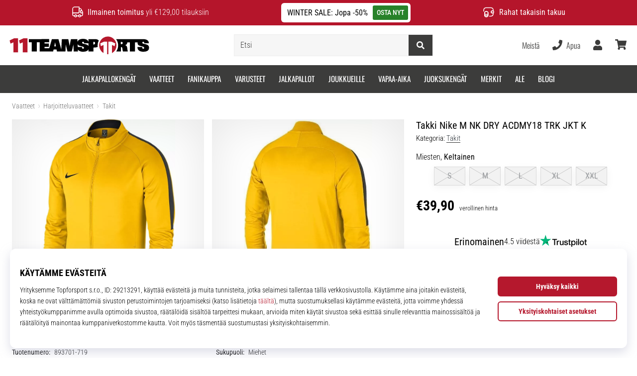

--- FILE ---
content_type: application/javascript
request_url: https://public.wecoma.eu/top4sport/v1/sdk/wecoma-sdk_fi-FI.js
body_size: 13701
content:
/*! For license information please see wecoma-sdk_fi-FI.js.LICENSE.txt */
(()=>{var e={757:(e,t,n)=>{e.exports=n(666)},35:e=>{"use strict";e.exports=function(e,t){t||(t={}),"function"==typeof t&&(t={cmp:t});var n,r="boolean"==typeof t.cycles&&t.cycles,i=t.cmp&&(n=t.cmp,function(e){return function(t,r){var i={key:t,value:e[t]},o={key:r,value:e[r]};return n(i,o)}}),o=[];return function e(t){if(t&&t.toJSON&&"function"==typeof t.toJSON&&(t=t.toJSON()),void 0!==t){if("number"==typeof t)return isFinite(t)?""+t:"null";if("object"!=typeof t)return JSON.stringify(t);var n,a;if(Array.isArray(t)){for(a="[",n=0;n<t.length;n++)n&&(a+=","),a+=e(t[n])||"null";return a+"]"}if(null===t)return"null";if(-1!==o.indexOf(t)){if(r)return JSON.stringify("__cycle__");throw new TypeError("Converting circular structure to JSON")}var s=o.push(t)-1,u=Object.keys(t).sort(i&&i(t));for(a="",n=0;n<u.length;n++){var c=u[n],l=e(t[c]);l&&(a&&(a+=","),a+=JSON.stringify(c)+":"+l)}return o.splice(s,1),"{"+a+"}"}}(e)}},666:e=>{var t=function(e){"use strict";var t,n=Object.prototype,r=n.hasOwnProperty,i="function"==typeof Symbol?Symbol:{},o=i.iterator||"@@iterator",a=i.asyncIterator||"@@asyncIterator",s=i.toStringTag||"@@toStringTag";function u(e,t,n){return Object.defineProperty(e,t,{value:n,enumerable:!0,configurable:!0,writable:!0}),e[t]}try{u({},"")}catch(e){u=function(e,t,n){return e[t]=n}}function c(e,t,n,r){var i=t&&t.prototype instanceof v?t:v,o=Object.create(i.prototype),a=new T(r||[]);return o._invoke=function(e,t,n){var r=y;return function(i,o){if(r===p)throw new Error("Generator is already running");if(r===d){if("throw"===i)throw o;return O()}for(n.method=i,n.arg=o;;){var a=n.delegate;if(a){var s=x(a,n);if(s){if(s===f)continue;return s}}if("next"===n.method)n.sent=n._sent=n.arg;else if("throw"===n.method){if(r===y)throw r=d,n.arg;n.dispatchException(n.arg)}else"return"===n.method&&n.abrupt("return",n.arg);r=p;var u=l(e,t,n);if("normal"===u.type){if(r=n.done?d:h,u.arg===f)continue;return{value:u.arg,done:n.done}}"throw"===u.type&&(r=d,n.method="throw",n.arg=u.arg)}}}(e,n,a),o}function l(e,t,n){try{return{type:"normal",arg:e.call(t,n)}}catch(e){return{type:"throw",arg:e}}}e.wrap=c;var y="suspendedStart",h="suspendedYield",p="executing",d="completed",f={};function v(){}function m(){}function k(){}var g={};u(g,o,(function(){return this}));var w=Object.getPrototypeOf,_=w&&w(w(S([])));_&&_!==n&&r.call(_,o)&&(g=_);var A=k.prototype=v.prototype=Object.create(g);function b(e){["next","throw","return"].forEach((function(t){u(e,t,(function(e){return this._invoke(t,e)}))}))}function K(e,t){function n(i,o,a,s){var u=l(e[i],e,o);if("throw"!==u.type){var c=u.arg,y=c.value;return y&&"object"==typeof y&&r.call(y,"__await")?t.resolve(y.__await).then((function(e){n("next",e,a,s)}),(function(e){n("throw",e,a,s)})):t.resolve(y).then((function(e){c.value=e,a(c)}),(function(e){return n("throw",e,a,s)}))}s(u.arg)}var i;this._invoke=function(e,r){function o(){return new t((function(t,i){n(e,r,t,i)}))}return i=i?i.then(o,o):o()}}function x(e,n){var r=e.iterator[n.method];if(r===t){if(n.delegate=null,"throw"===n.method){if(e.iterator.return&&(n.method="return",n.arg=t,x(e,n),"throw"===n.method))return f;n.method="throw",n.arg=new TypeError("The iterator does not provide a 'throw' method")}return f}var i=l(r,e.iterator,n.arg);if("throw"===i.type)return n.method="throw",n.arg=i.arg,n.delegate=null,f;var o=i.arg;return o?o.done?(n[e.resultName]=o.value,n.next=e.nextLoc,"return"!==n.method&&(n.method="next",n.arg=t),n.delegate=null,f):o:(n.method="throw",n.arg=new TypeError("iterator result is not an object"),n.delegate=null,f)}function j(e){var t={tryLoc:e[0]};1 in e&&(t.catchLoc=e[1]),2 in e&&(t.finallyLoc=e[2],t.afterLoc=e[3]),this.tryEntries.push(t)}function C(e){var t=e.completion||{};t.type="normal",delete t.arg,e.completion=t}function T(e){this.tryEntries=[{tryLoc:"root"}],e.forEach(j,this),this.reset(!0)}function S(e){if(e){var n=e[o];if(n)return n.call(e);if("function"==typeof e.next)return e;if(!isNaN(e.length)){var i=-1,a=function n(){for(;++i<e.length;)if(r.call(e,i))return n.value=e[i],n.done=!1,n;return n.value=t,n.done=!0,n};return a.next=a}}return{next:O}}function O(){return{value:t,done:!0}}return m.prototype=k,u(A,"constructor",k),u(k,"constructor",m),m.displayName=u(k,s,"GeneratorFunction"),e.isGeneratorFunction=function(e){var t="function"==typeof e&&e.constructor;return!!t&&(t===m||"GeneratorFunction"===(t.displayName||t.name))},e.mark=function(e){return Object.setPrototypeOf?Object.setPrototypeOf(e,k):(e.__proto__=k,u(e,s,"GeneratorFunction")),e.prototype=Object.create(A),e},e.awrap=function(e){return{__await:e}},b(K.prototype),u(K.prototype,a,(function(){return this})),e.AsyncIterator=K,e.async=function(t,n,r,i,o){void 0===o&&(o=Promise);var a=new K(c(t,n,r,i),o);return e.isGeneratorFunction(n)?a:a.next().then((function(e){return e.done?e.value:a.next()}))},b(A),u(A,s,"Generator"),u(A,o,(function(){return this})),u(A,"toString",(function(){return"[object Generator]"})),e.keys=function(e){var t=[];for(var n in e)t.push(n);return t.reverse(),function n(){for(;t.length;){var r=t.pop();if(r in e)return n.value=r,n.done=!1,n}return n.done=!0,n}},e.values=S,T.prototype={constructor:T,reset:function(e){if(this.prev=0,this.next=0,this.sent=this._sent=t,this.done=!1,this.delegate=null,this.method="next",this.arg=t,this.tryEntries.forEach(C),!e)for(var n in this)"t"===n.charAt(0)&&r.call(this,n)&&!isNaN(+n.slice(1))&&(this[n]=t)},stop:function(){this.done=!0;var e=this.tryEntries[0].completion;if("throw"===e.type)throw e.arg;return this.rval},dispatchException:function(e){if(this.done)throw e;var n=this;function i(r,i){return s.type="throw",s.arg=e,n.next=r,i&&(n.method="next",n.arg=t),!!i}for(var o=this.tryEntries.length-1;o>=0;--o){var a=this.tryEntries[o],s=a.completion;if("root"===a.tryLoc)return i("end");if(a.tryLoc<=this.prev){var u=r.call(a,"catchLoc"),c=r.call(a,"finallyLoc");if(u&&c){if(this.prev<a.catchLoc)return i(a.catchLoc,!0);if(this.prev<a.finallyLoc)return i(a.finallyLoc)}else if(u){if(this.prev<a.catchLoc)return i(a.catchLoc,!0)}else{if(!c)throw new Error("try statement without catch or finally");if(this.prev<a.finallyLoc)return i(a.finallyLoc)}}}},abrupt:function(e,t){for(var n=this.tryEntries.length-1;n>=0;--n){var i=this.tryEntries[n];if(i.tryLoc<=this.prev&&r.call(i,"finallyLoc")&&this.prev<i.finallyLoc){var o=i;break}}o&&("break"===e||"continue"===e)&&o.tryLoc<=t&&t<=o.finallyLoc&&(o=null);var a=o?o.completion:{};return a.type=e,a.arg=t,o?(this.method="next",this.next=o.finallyLoc,f):this.complete(a)},complete:function(e,t){if("throw"===e.type)throw e.arg;return"break"===e.type||"continue"===e.type?this.next=e.arg:"return"===e.type?(this.rval=this.arg=e.arg,this.method="return",this.next="end"):"normal"===e.type&&t&&(this.next=t),f},finish:function(e){for(var t=this.tryEntries.length-1;t>=0;--t){var n=this.tryEntries[t];if(n.finallyLoc===e)return this.complete(n.completion,n.afterLoc),C(n),f}},catch:function(e){for(var t=this.tryEntries.length-1;t>=0;--t){var n=this.tryEntries[t];if(n.tryLoc===e){var r=n.completion;if("throw"===r.type){var i=r.arg;C(n)}return i}}throw new Error("illegal catch attempt")},delegateYield:function(e,n,r){return this.delegate={iterator:S(e),resultName:n,nextLoc:r},"next"===this.method&&(this.arg=t),f}},e}(e.exports);try{regeneratorRuntime=t}catch(e){"object"==typeof globalThis?globalThis.regeneratorRuntime=t:Function("r","regeneratorRuntime = r")(t)}}},t={};function n(r){var i=t[r];if(void 0!==i)return i.exports;var o=t[r]={exports:{}};return e[r](o,o.exports,n),o.exports}n.n=e=>{var t=e&&e.__esModule?()=>e.default:()=>e;return n.d(t,{a:t}),t},n.d=(e,t)=>{for(var r in t)n.o(t,r)&&!n.o(e,r)&&Object.defineProperty(e,r,{enumerable:!0,get:t[r]})},n.o=(e,t)=>Object.prototype.hasOwnProperty.call(e,t),(()=>{"use strict";function e(e,t,n,r,i,o,a){try{var s=e[o](a),u=s.value}catch(e){return void n(e)}s.done?t(u):Promise.resolve(u).then(r,i)}function t(t){return function(){var n=this,r=arguments;return new Promise((function(i,o){var a=t.apply(n,r);function s(t){e(a,i,o,s,u,"next",t)}function u(t){e(a,i,o,s,u,"throw",t)}s(void 0)}))}}function r(e,t){(null==t||t>e.length)&&(t=e.length);for(var n=0,r=new Array(t);n<t;n++)r[n]=e[n];return r}function i(e,t){if(e){if("string"==typeof e)return r(e,t);var n=Object.prototype.toString.call(e).slice(8,-1);return"Object"===n&&e.constructor&&(n=e.constructor.name),"Map"===n||"Set"===n?Array.from(e):"Arguments"===n||/^(?:Ui|I)nt(?:8|16|32)(?:Clamped)?Array$/.test(n)?r(e,t):void 0}}function o(e){return function(e){if(Array.isArray(e))return r(e)}(e)||function(e){if("undefined"!=typeof Symbol&&null!=e[Symbol.iterator]||null!=e["@@iterator"])return Array.from(e)}(e)||i(e)||function(){throw new TypeError("Invalid attempt to spread non-iterable instance.\nIn order to be iterable, non-array objects must have a [Symbol.iterator]() method.")}()}function a(e,t){if(!(e instanceof t))throw new TypeError("Cannot call a class as a function")}function s(e,t){for(var n=0;n<t.length;n++){var r=t[n];r.enumerable=r.enumerable||!1,r.configurable=!0,"value"in r&&(r.writable=!0),Object.defineProperty(e,r.key,r)}}function u(e,t,n){return t&&s(e.prototype,t),n&&s(e,n),e}function c(e,t,n){return t in e?Object.defineProperty(e,t,{value:n,enumerable:!0,configurable:!0,writable:!0}):e[t]=n,e}var l=n(757),y=n.n(l);function h(e){if(void 0===e)throw new ReferenceError("this hasn't been initialised - super() hasn't been called");return e}function p(e,t){return p=Object.setPrototypeOf||function(e,t){return e.__proto__=t,e},p(e,t)}function d(e,t){if("function"!=typeof t&&null!==t)throw new TypeError("Super expression must either be null or a function");e.prototype=Object.create(t&&t.prototype,{constructor:{value:e,writable:!0,configurable:!0}}),t&&p(e,t)}function f(e){return f="function"==typeof Symbol&&"symbol"==typeof Symbol.iterator?function(e){return typeof e}:function(e){return e&&"function"==typeof Symbol&&e.constructor===Symbol&&e!==Symbol.prototype?"symbol":typeof e},f(e)}function v(e,t){if(t&&("object"===f(t)||"function"==typeof t))return t;if(void 0!==t)throw new TypeError("Derived constructors may only return object or undefined");return h(e)}function m(e){return m=Object.setPrototypeOf?Object.getPrototypeOf:function(e){return e.__proto__||Object.getPrototypeOf(e)},m(e)}function k(e,t){return function(e){if(Array.isArray(e))return e}(e)||function(e,t){var n=null==e?null:"undefined"!=typeof Symbol&&e[Symbol.iterator]||e["@@iterator"];if(null!=n){var r,i,o=[],a=!0,s=!1;try{for(n=n.call(e);!(a=(r=n.next()).done)&&(o.push(r.value),!t||o.length!==t);a=!0);}catch(e){s=!0,i=e}finally{try{a||null==n.return||n.return()}finally{if(s)throw i}}return o}}(e,t)||i(e,t)||function(){throw new TypeError("Invalid attempt to destructure non-iterable instance.\nIn order to be iterable, non-array objects must have a [Symbol.iterator]() method.")}()}var g={account:"top4sport",server:{apiUrl:"",appUrl:""},localAuthKeyTypes:["browser"],localAuthKeyExpiresInDays:365,bussinessUnits:{t4s:{managerAuthKeyType:"uid",buildLocale:"fi-FI",locales:["fi-FI"],purposes:[{businnessUnitKey:"t4s",code:"analytics",version:1,rank:20,status:"published",locale:"fi-FI",text:"Analyyttiset evästeet",description:"Analyyttisten evästeiden avulla voimme saada tietoa käyttäjien aktiivisuudesta verkkosivustollamme, minkä ansiosta voimme parantaa verkkosivustoamme tarpeidesi mukaan. Niitä käytetään esimerkiksi sen seuraamiseen, miten käyttäjät palaavat ajan mittaan, mistä he tulevat, mitkä ovat heidän suosikkisivunsa ja miten he ovat vuorovaikutuksessa verkkosivustomme eri osien ja ominaisuuksien kanssa.",interestIsLegitimate:!1,revocationByAuthKeyAllowed:!0,consentByAuthKeyAllowed:!0,revocationByTimeAfterDays:365,partialConsentsAllowed:!1,userAuthKeyManaged:!1,authKeyTypes:["browser"],permissions:["analytics_storage","customer_storage","device_analytics","customer_analytics","thirdparty_processing","noneu_processing"],contexts:["consentbar","precen"]},{businnessUnitKey:"t4s",code:"marketing",version:1,rank:10,status:"published",locale:"fi-FI",text:"Markkinoinnin evästeet",description:"Markkinointievästeistä saatujen tietojen käsittelyn avulla voimme näyttää sinulle mainoksia muilla verkkosivustoilla. Niitä käytetään myös seuraamaan mainoksia, joita klikkaat, tai toimia, joita suoritat mainoksen napsauttamisen jälkeen. Näiden tietojen käsittelyn avulla voimme myös luoda ja näyttää sinulle räätälöityjä mainoksia.",interestIsLegitimate:!1,revocationByAuthKeyAllowed:!0,consentByAuthKeyAllowed:!0,revocationByTimeAfterDays:365,partialConsentsAllowed:!1,userAuthKeyManaged:!1,authKeyTypes:["browser"],permissions:["customer_storage","ad_storage","personalization_storage","device_profiling","customer_profiling","marketing","thirdparty_processing","noneu_processing"],contexts:["consentbar","precen"]}]},t4r:{managerAuthKeyType:"uid",buildLocale:"fi-FI",locales:["fi-FI"],purposes:[{businnessUnitKey:"t4r",code:"analytics",version:1,rank:20,status:"published",locale:"fi-FI",text:"Analyyttiset evästeet",description:"Analyyttisten evästeiden avulla voimme saada tietoa käyttäjien aktiivisuudesta verkkosivustollamme, minkä ansiosta voimme parantaa verkkosivustoamme tarpeidesi mukaan. Niitä käytetään esimerkiksi sen seuraamiseen, miten käyttäjät palaavat ajan mittaan, mistä he tulevat, mitkä ovat heidän suosikkisivunsa ja miten he ovat vuorovaikutuksessa verkkosivustomme eri osien ja ominaisuuksien kanssa.",interestIsLegitimate:!1,revocationByAuthKeyAllowed:!0,consentByAuthKeyAllowed:!0,revocationByTimeAfterDays:365,partialConsentsAllowed:!1,userAuthKeyManaged:!1,authKeyTypes:["browser"],permissions:["analytics_storage","customer_storage","device_analytics","customer_analytics","thirdparty_processing","noneu_processing"],contexts:["consentbar","precen"]},{businnessUnitKey:"t4r",code:"marketing",version:1,rank:10,status:"published",locale:"fi-FI",text:"Markkinoinnin evästeet",description:"Markkinointievästeistä saatujen tietojen käsittelyn avulla voimme näyttää sinulle mainoksia muilla verkkosivustoilla. Niitä käytetään myös seuraamaan mainoksia, joita klikkaat, tai toimia, joita suoritat mainoksen napsauttamisen jälkeen. Näiden tietojen käsittelyn avulla voimme myös luoda ja näyttää sinulle räätälöityjä mainoksia.",interestIsLegitimate:!1,revocationByAuthKeyAllowed:!0,consentByAuthKeyAllowed:!0,revocationByTimeAfterDays:365,partialConsentsAllowed:!1,userAuthKeyManaged:!1,authKeyTypes:["browser"],permissions:["customer_storage","ad_storage","personalization_storage","device_profiling","customer_profiling","marketing","thirdparty_processing","noneu_processing"],contexts:["consentbar","precen"]}]},"11t":{managerAuthKeyType:"uid",buildLocale:"fi-FI",locales:["fi-FI"],purposes:[{businnessUnitKey:"11t",code:"analytics",version:1,rank:20,status:"published",locale:"fi-FI",text:"Analyyttiset evästeet",description:"Analyyttisten evästeiden avulla voimme saada tietoa käyttäjien aktiivisuudesta verkkosivustollamme, minkä ansiosta voimme parantaa verkkosivustoamme tarpeidesi mukaan. Niitä käytetään esimerkiksi sen seuraamiseen, miten käyttäjät palaavat ajan mittaan, mistä he tulevat, mitkä ovat heidän suosikkisivunsa ja miten he ovat vuorovaikutuksessa verkkosivustomme eri osien ja ominaisuuksien kanssa.",interestIsLegitimate:!1,revocationByAuthKeyAllowed:!0,consentByAuthKeyAllowed:!0,revocationByTimeAfterDays:365,partialConsentsAllowed:!1,userAuthKeyManaged:!1,authKeyTypes:["browser"],permissions:["analytics_storage","customer_storage","device_analytics","customer_analytics","thirdparty_processing","noneu_processing"],contexts:["consentbar","precen"]},{businnessUnitKey:"11t",code:"marketing",version:1,rank:10,status:"published",locale:"fi-FI",text:"Markkinoinnin evästeet",description:"Markkinointievästeistä saatujen tietojen käsittelyn avulla voimme näyttää sinulle mainoksia muilla verkkosivustoilla. Niitä käytetään myös seuraamaan mainoksia, joita klikkaat, tai toimia, joita suoritat mainoksen napsauttamisen jälkeen. Näiden tietojen käsittelyn avulla voimme myös luoda ja näyttää sinulle räätälöityjä mainoksia.",interestIsLegitimate:!1,revocationByAuthKeyAllowed:!0,consentByAuthKeyAllowed:!0,revocationByTimeAfterDays:365,partialConsentsAllowed:!1,userAuthKeyManaged:!1,authKeyTypes:["browser"],permissions:["customer_storage","ad_storage","personalization_storage","device_profiling","customer_profiling","marketing","thirdparty_processing","noneu_processing"],contexts:["consentbar","precen"]}]},t4fi:{managerAuthKeyType:"uid",buildLocale:"fi-FI",locales:["fi-FI"],purposes:[{businnessUnitKey:"t4fi",code:"analytics",version:1,rank:20,status:"published",locale:"fi-FI",text:"Analyyttiset evästeet",description:"Analyyttisten evästeiden avulla voimme saada tietoa käyttäjien aktiivisuudesta verkkosivustollamme, minkä ansiosta voimme parantaa verkkosivustoamme tarpeidesi mukaan. Niitä käytetään esimerkiksi sen seuraamiseen, miten käyttäjät palaavat ajan mittaan, mistä he tulevat, mitkä ovat heidän suosikkisivunsa ja miten he ovat vuorovaikutuksessa verkkosivustomme eri osien ja ominaisuuksien kanssa.",interestIsLegitimate:!1,revocationByAuthKeyAllowed:!0,consentByAuthKeyAllowed:!0,revocationByTimeAfterDays:365,partialConsentsAllowed:!1,userAuthKeyManaged:!1,authKeyTypes:["browser"],permissions:["analytics_storage","customer_storage","device_analytics","customer_analytics","thirdparty_processing","noneu_processing"],contexts:["consentbar","precen"]},{businnessUnitKey:"t4fi",code:"marketing",version:1,rank:10,status:"published",locale:"fi-FI",text:"Markkinoinnin evästeet",description:"Markkinointievästeistä saatujen tietojen käsittelyn avulla voimme näyttää sinulle mainoksia muilla verkkosivustoilla. Niitä käytetään myös seuraamaan mainoksia, joita klikkaat, tai toimia, joita suoritat mainoksen napsauttamisen jälkeen. Näiden tietojen käsittelyn avulla voimme myös luoda ja näyttää sinulle räätälöityjä mainoksia.",interestIsLegitimate:!1,revocationByAuthKeyAllowed:!0,consentByAuthKeyAllowed:!0,revocationByTimeAfterDays:365,partialConsentsAllowed:!1,userAuthKeyManaged:!1,authKeyTypes:["browser"],permissions:["customer_storage","ad_storage","personalization_storage","device_profiling","customer_profiling","marketing","thirdparty_processing","noneu_processing"],contexts:["consentbar","precen"]}]},t4fo:{managerAuthKeyType:"uid",buildLocale:"fi-FI",locales:["fi-FI"],purposes:[{businnessUnitKey:"t4fo",code:"analytics",version:1,rank:20,status:"published",locale:"fi-FI",text:"Analyyttiset evästeet",description:"Analyyttisten evästeiden avulla voimme saada tietoa käyttäjien aktiivisuudesta verkkosivustollamme, minkä ansiosta voimme parantaa verkkosivustoamme tarpeidesi mukaan. Niitä käytetään esimerkiksi sen seuraamiseen, miten käyttäjät palaavat ajan mittaan, mistä he tulevat, mitkä ovat heidän suosikkisivunsa ja miten he ovat vuorovaikutuksessa verkkosivustomme eri osien ja ominaisuuksien kanssa.",interestIsLegitimate:!1,revocationByAuthKeyAllowed:!0,consentByAuthKeyAllowed:!0,revocationByTimeAfterDays:365,partialConsentsAllowed:!1,userAuthKeyManaged:!1,authKeyTypes:["browser"],permissions:["analytics_storage","customer_storage","device_analytics","customer_analytics","thirdparty_processing","noneu_processing"],contexts:["consentbar","precen"]},{businnessUnitKey:"t4fo",code:"marketing",version:1,rank:10,status:"published",locale:"fi-FI",text:"Markkinoinnin evästeet",description:"Markkinointievästeistä saatujen tietojen käsittelyn avulla voimme näyttää sinulle mainoksia muilla verkkosivustoilla. Niitä käytetään myös seuraamaan mainoksia, joita klikkaat, tai toimia, joita suoritat mainoksen napsauttamisen jälkeen. Näiden tietojen käsittelyn avulla voimme myös luoda ja näyttää sinulle räätälöityjä mainoksia.",interestIsLegitimate:!1,revocationByAuthKeyAllowed:!0,consentByAuthKeyAllowed:!0,revocationByTimeAfterDays:365,partialConsentsAllowed:!1,userAuthKeyManaged:!1,authKeyTypes:["browser"],permissions:["customer_storage","ad_storage","personalization_storage","device_profiling","customer_profiling","marketing","thirdparty_processing","noneu_processing"],contexts:["consentbar","precen"]}]},tint:{managerAuthKeyType:"uid",buildLocale:"fi-FI",locales:["fi-FI"],purposes:[{businnessUnitKey:"tint",code:"analytics",version:1,rank:20,status:"published",locale:"fi-FI",text:"Analyyttiset evästeet",description:"Analyyttisten evästeiden avulla voimme saada tietoa käyttäjien aktiivisuudesta verkkosivustollamme, minkä ansiosta voimme parantaa verkkosivustoamme tarpeidesi mukaan. Niitä käytetään esimerkiksi sen seuraamiseen, miten käyttäjät palaavat ajan mittaan, mistä he tulevat, mitkä ovat heidän suosikkisivunsa ja miten he ovat vuorovaikutuksessa verkkosivustomme eri osien ja ominaisuuksien kanssa.",interestIsLegitimate:!1,revocationByAuthKeyAllowed:!0,consentByAuthKeyAllowed:!0,revocationByTimeAfterDays:365,partialConsentsAllowed:!1,userAuthKeyManaged:!1,authKeyTypes:["browser"],permissions:["analytics_storage","customer_storage","device_analytics","customer_analytics","thirdparty_processing","noneu_processing"],contexts:["consentbar","precen"]},{businnessUnitKey:"tint",code:"marketing",version:1,rank:10,status:"published",locale:"fi-FI",text:"Markkinoinnin evästeet",description:"Markkinointievästeistä saatujen tietojen käsittelyn avulla voimme näyttää sinulle mainoksia muilla verkkosivustoilla. Niitä käytetään myös seuraamaan mainoksia, joita klikkaat, tai toimia, joita suoritat mainoksen napsauttamisen jälkeen. Näiden tietojen käsittelyn avulla voimme myös luoda ja näyttää sinulle räätälöityjä mainoksia.",interestIsLegitimate:!1,revocationByAuthKeyAllowed:!0,consentByAuthKeyAllowed:!0,revocationByTimeAfterDays:365,partialConsentsAllowed:!1,userAuthKeyManaged:!1,authKeyTypes:["browser"],permissions:["customer_storage","ad_storage","personalization_storage","device_profiling","customer_profiling","marketing","thirdparty_processing","noneu_processing"],contexts:["consentbar","precen"]}]},wpbasket:{managerAuthKeyType:"uid",buildLocale:"fi-FI",locales:["fi-FI"],purposes:[{businnessUnitKey:"wpbasket",code:"analytics",version:1,rank:20,status:"published",locale:"fi-FI",text:"Analyyttiset evästeet",description:"Analyyttisten evästeiden avulla voimme saada tietoa käyttäjien aktiivisuudesta verkkosivustollamme, minkä ansiosta voimme parantaa verkkosivustoamme tarpeidesi mukaan. Niitä käytetään esimerkiksi sen seuraamiseen, miten käyttäjät palaavat ajan mittaan, mistä he tulevat, mitkä ovat heidän suosikkisivunsa ja miten he ovat vuorovaikutuksessa verkkosivustomme eri osien ja ominaisuuksien kanssa.",interestIsLegitimate:!1,revocationByAuthKeyAllowed:!0,consentByAuthKeyAllowed:!0,revocationByTimeAfterDays:365,partialConsentsAllowed:!1,userAuthKeyManaged:!1,authKeyTypes:["browser"],permissions:["analytics_storage","customer_storage","device_analytics","customer_analytics","thirdparty_processing","noneu_processing"],contexts:["consentbar","precen"]},{businnessUnitKey:"wpbasket",code:"marketing",version:1,rank:10,status:"published",locale:"fi-FI",text:"Markkinoinnin evästeet",description:"Markkinointievästeistä saatujen tietojen käsittelyn avulla voimme näyttää sinulle mainoksia muilla verkkosivustoilla. Niitä käytetään myös seuraamaan mainoksia, joita klikkaat, tai toimia, joita suoritat mainoksen napsauttamisen jälkeen. Näiden tietojen käsittelyn avulla voimme myös luoda ja näyttää sinulle räätälöityjä mainoksia.",interestIsLegitimate:!1,revocationByAuthKeyAllowed:!0,consentByAuthKeyAllowed:!0,revocationByTimeAfterDays:365,partialConsentsAllowed:!1,userAuthKeyManaged:!1,authKeyTypes:["browser"],permissions:["customer_storage","ad_storage","personalization_storage","device_profiling","customer_profiling","marketing","thirdparty_processing","noneu_processing"],contexts:["consentbar","precen"]}]},wphand:{managerAuthKeyType:"uid",buildLocale:"fi-FI",locales:["fi-FI"],purposes:[{businnessUnitKey:"wphand",code:"analytics",version:1,rank:20,status:"published",locale:"fi-FI",text:"Analyyttiset evästeet",description:"Analyyttisten evästeiden avulla voimme saada tietoa käyttäjien aktiivisuudesta verkkosivustollamme, minkä ansiosta voimme parantaa verkkosivustoamme tarpeidesi mukaan. Niitä käytetään esimerkiksi sen seuraamiseen, miten käyttäjät palaavat ajan mittaan, mistä he tulevat, mitkä ovat heidän suosikkisivunsa ja miten he ovat vuorovaikutuksessa verkkosivustomme eri osien ja ominaisuuksien kanssa.",interestIsLegitimate:!1,revocationByAuthKeyAllowed:!0,consentByAuthKeyAllowed:!0,revocationByTimeAfterDays:365,partialConsentsAllowed:!1,userAuthKeyManaged:!1,authKeyTypes:["browser"],permissions:["analytics_storage","customer_storage","device_analytics","customer_analytics","thirdparty_processing","noneu_processing"],contexts:["consentbar","precen"]},{businnessUnitKey:"wphand",code:"marketing",version:1,rank:10,status:"published",locale:"fi-FI",text:"Markkinoinnin evästeet",description:"Markkinointievästeistä saatujen tietojen käsittelyn avulla voimme näyttää sinulle mainoksia muilla verkkosivustoilla. Niitä käytetään myös seuraamaan mainoksia, joita klikkaat, tai toimia, joita suoritat mainoksen napsauttamisen jälkeen. Näiden tietojen käsittelyn avulla voimme myös luoda ja näyttää sinulle räätälöityjä mainoksia.",interestIsLegitimate:!1,revocationByAuthKeyAllowed:!0,consentByAuthKeyAllowed:!0,revocationByTimeAfterDays:365,partialConsentsAllowed:!1,userAuthKeyManaged:!1,authKeyTypes:["browser"],permissions:["customer_storage","ad_storage","personalization_storage","device_profiling","customer_profiling","marketing","thirdparty_processing","noneu_processing"],contexts:["consentbar","precen"]}]},wpvolley:{managerAuthKeyType:"uid",buildLocale:"fi-FI",locales:["fi-FI"],purposes:[{businnessUnitKey:"wpvolley",code:"analytics",version:1,rank:20,status:"published",locale:"fi-FI",text:"Analyyttiset evästeet",description:"Analyyttisten evästeiden avulla voimme saada tietoa käyttäjien aktiivisuudesta verkkosivustollamme, minkä ansiosta voimme parantaa verkkosivustoamme tarpeidesi mukaan. Niitä käytetään esimerkiksi sen seuraamiseen, miten käyttäjät palaavat ajan mittaan, mistä he tulevat, mitkä ovat heidän suosikkisivunsa ja miten he ovat vuorovaikutuksessa verkkosivustomme eri osien ja ominaisuuksien kanssa.",interestIsLegitimate:!1,revocationByAuthKeyAllowed:!0,consentByAuthKeyAllowed:!0,revocationByTimeAfterDays:365,partialConsentsAllowed:!1,userAuthKeyManaged:!1,authKeyTypes:["browser"],permissions:["analytics_storage","customer_storage","device_analytics","customer_analytics","thirdparty_processing","noneu_processing"],contexts:["consentbar","precen"]},{businnessUnitKey:"wpvolley",code:"marketing",version:1,rank:10,status:"published",locale:"fi-FI",text:"Markkinoinnin evästeet",description:"Markkinointievästeistä saatujen tietojen käsittelyn avulla voimme näyttää sinulle mainoksia muilla verkkosivustoilla. Niitä käytetään myös seuraamaan mainoksia, joita klikkaat, tai toimia, joita suoritat mainoksen napsauttamisen jälkeen. Näiden tietojen käsittelyn avulla voimme myös luoda ja näyttää sinulle räätälöityjä mainoksia.",interestIsLegitimate:!1,revocationByAuthKeyAllowed:!0,consentByAuthKeyAllowed:!0,revocationByTimeAfterDays:365,partialConsentsAllowed:!1,userAuthKeyManaged:!1,authKeyTypes:["browser"],permissions:["customer_storage","ad_storage","personalization_storage","device_profiling","customer_profiling","marketing","thirdparty_processing","noneu_processing"],contexts:["consentbar","precen"]}]}}};function w(e,t){var n=Object.keys(e);if(Object.getOwnPropertySymbols){var r=Object.getOwnPropertySymbols(e);t&&(r=r.filter((function(t){return Object.getOwnPropertyDescriptor(e,t).enumerable}))),n.push.apply(n,r)}return n}function _(e){for(var t=1;t<arguments.length;t++){var n=null!=arguments[t]?arguments[t]:{};t%2?w(Object(n),!0).forEach((function(t){c(e,t,n[t])})):Object.getOwnPropertyDescriptors?Object.defineProperties(e,Object.getOwnPropertyDescriptors(n)):w(Object(n)).forEach((function(t){Object.defineProperty(e,t,Object.getOwnPropertyDescriptor(n,t))}))}return e}var A=_(_({},g),{},{localAuthKeyExpiresInDays:g.localAuthKeyExpiresInDays||90,hasLocalPurposes:function(e){var t,n;return!(null===(t=g.bussinessUnits[e])||void 0===t||null===(n=t.purposes)||void 0===n||!n.length)}});var b=function(){function e(t,n){a(this,e),c(this,"codeType",void 0),c(this,"codeValue",void 0),this.codeType=t,this.codeValue=n}return u(e,[{key:"code",get:function(){return this.codeValue?"".concat(this.codeType,":").concat(this.codeValue):this.codeType}},{key:"isPartial",get:function(){return!this.codeValue}},{key:"isLocal",get:function(){return e.isLocal(this.codeType)}},{key:"toString",value:function(){return"".concat(this.codeType,":").concat(this.codeValue)}}],[{key:"createFromString",value:function(t){var n=k(t.split("|")[0].split(":"),2);return new e(n[0],n[1])}},{key:"isLocal",value:function(e){return A.localAuthKeyTypes.indexOf(e)>=0}}]),e}(),K=function(e){d(i,e);var t,n,r=(t=i,n=function(){if("undefined"==typeof Reflect||!Reflect.construct)return!1;if(Reflect.construct.sham)return!1;if("function"==typeof Proxy)return!0;try{return Boolean.prototype.valueOf.call(Reflect.construct(Boolean,[],(function(){}))),!0}catch(e){return!1}}(),function(){var e,r=m(t);if(n){var i=m(this).constructor;e=Reflect.construct(r,arguments,i)}else e=r.apply(this,arguments);return v(this,e)});function i(e){var t;return a(this,i),c(h(t=r.call(this,e.codeType,e.codeValue)),"codeType",void 0),c(h(t),"codeValue",void 0),c(h(t),"sharedSecretId",void 0),c(h(t),"createdAt",void 0),c(h(t),"token",void 0),c(h(t),"_managedAuthKeys",void 0),t.codeType=e.codeType,t.codeValue=e.codeValue,t.sharedSecretId=e.sharedSecretId,t.createdAt=e.createdAt,t.token=e.token,t._managedAuthKeys=[],t}return u(i,[{key:"managedAuthKeys",get:function(){return this._managedAuthKeys}},{key:"managesAuthKey",value:function(e){return this._managedAuthKeys.some((function(t){return e===t.code}))}},{key:"toString",value:function(){return"".concat(this.codeType,":").concat(this.codeValue).concat(this.isLocal?"":"|".concat(this.createdAt,"|").concat(this.sharedSecretId,"|").concat(this.token))}}],[{key:"createFromString",value:function(e){var t=k(e.split("|"),4),n=t[0],r=t[1],o=t[2],a=t[3],s=k(n.split(":"),2);return new i({codeType:s[0],codeValue:s[1],createdAt:+r,sharedSecretId:o,token:a})}}]),i}(b);var x=function(e){d(f,e);var n,r,i,o,s,l,p=(s=f,l=function(){if("undefined"==typeof Reflect||!Reflect.construct)return!1;if(Reflect.construct.sham)return!1;if("function"==typeof Proxy)return!0;try{return Boolean.prototype.valueOf.call(Reflect.construct(Boolean,[],(function(){}))),!0}catch(e){return!1}}(),function(){var e,t=m(s);if(l){var n=m(this).constructor;e=Reflect.construct(t,arguments,n)}else e=t.apply(this,arguments);return v(this,e)});function f(e,t){var n;return a(this,f),c(h(n=p.call(this,t)),"_wecoma",void 0),n._wecoma=e,n._managedAuthKeys=t.managedAuthKeys,n}return u(f,[{key:"retrieveManagedAuthKeys",value:(o=t(y().mark((function e(){var t;return y().wrap((function(e){for(;;)switch(e.prev=e.next){case 0:return e.next=2,this._wecoma.store.apiRequest("get","user/"+this.code+"/managedAuthKeys",null,{authKeys:[this]});case 2:return t=e.sent.map((function(e){return K.createFromString(e)})),e.abrupt("return",t);case 4:case"end":return e.stop()}}),e,this)}))),function(){return o.apply(this,arguments)})},{key:"init",value:(i=t(y().mark((function e(){var t,n,r=this;return y().wrap((function(e){for(;;)switch(e.prev=e.next){case 0:if(t=[],!this._wecoma.isUserAuthKey(this.codeType)){e.next=5;break}return e.next=4,this.retrieveManagedAuthKeys();case 4:t=e.sent;case 5:(n=t.find((function(e){return e.codeType===G.deviceAuthKeyType})))&&this._wecoma.clientAuthKey.code!==n.code&&this._wecoma.setClientAuthKey(n),t.forEach((function(e){r._addIfNotManaged(e)}));case 8:case"end":return e.stop()}}),e,this)}))),function(){return i.apply(this,arguments)})},{key:"_addIfNotManaged",value:function(e){return!this._managedAuthKeys.find((function(t){return t.code===e.code}))&&(this._managedAuthKeys.push(e),!0)}},{key:"registerManagedAuthKey",value:(r=t(y().mark((function e(t){var n;return y().wrap((function(e){for(;;)switch(e.prev=e.next){case 0:if(n="string"==typeof t?K.createFromString(t):t,!this._addIfNotManaged(n)){e.next=8;break}return e.next=5,this._wecoma.store.apiRequest("put","user/".concat(encodeURI(this.code),"/managedAuthKey/").concat(encodeURI(n.code)),null,{authKeys:[this,n]});case 5:return e.abrupt("return",!0);case 8:return e.abrupt("return",!1);case 9:case"end":return e.stop()}}),e,this)}))),function(e){return r.apply(this,arguments)})},{key:"deregisterManagedAuthKey",value:(n=t(y().mark((function e(t){var n,r;return y().wrap((function(e){for(;;)switch(e.prev=e.next){case 0:if(n="string"==typeof t?K.createFromString(t):t,-1!==(r=this._managedAuthKeys.findIndex((function(e){return e.code===n.code})))){e.next=4;break}return e.abrupt("return");case 4:if(n.isLocal){e.next=8;break}return this._managedAuthKeys.splice(r,1),e.next=8,this._wecoma.store.apiRequest("delete","user/".concat(encodeURI(this.code),"/managedAuthKey/").concat(encodeURI(n.code)),null,{authKeys:[this,n]});case 8:case"end":return e.stop()}}),e,this)}))),function(e){return n.apply(this,arguments)})}]),f}(K);function j(){if("undefined"==typeof Reflect||!Reflect.construct)return!1;if(Reflect.construct.sham)return!1;if("function"==typeof Proxy)return!0;try{return Boolean.prototype.valueOf.call(Reflect.construct(Boolean,[],(function(){}))),!0}catch(e){return!1}}function C(e,t,n){return C=j()?Reflect.construct:function(e,t,n){var r=[null];r.push.apply(r,t);var i=new(Function.bind.apply(e,r));return n&&p(i,n.prototype),i},C.apply(null,arguments)}function T(e){var t="function"==typeof Map?new Map:void 0;return T=function(e){if(null===e||(n=e,-1===Function.toString.call(n).indexOf("[native code]")))return e;var n;if("function"!=typeof e)throw new TypeError("Super expression must either be null or a function");if(void 0!==t){if(t.has(e))return t.get(e);t.set(e,r)}function r(){return C(e,arguments,m(this).constructor)}return r.prototype=Object.create(e.prototype,{constructor:{value:r,enumerable:!1,writable:!0,configurable:!0}}),p(r,e)},T(e)}var S,O=function(e){d(i,e);var t,n,r=(t=i,n=function(){if("undefined"==typeof Reflect||!Reflect.construct)return!1;if(Reflect.construct.sham)return!1;if("function"==typeof Proxy)return!0;try{return Boolean.prototype.valueOf.call(Reflect.construct(Boolean,[],(function(){}))),!0}catch(e){return!1}}(),function(){var e,r=m(t);if(n){var i=m(this).constructor;e=Reflect.construct(r,arguments,i)}else e=r.apply(this,arguments);return v(this,e)});function i(e){var t;return a(this,i),c(h(t=r.call(this,e.message)),"code",void 0),c(h(t),"detail",void 0),Object.setPrototypeOf(h(t),i.prototype),t.name=e.name,t.code=e.code,t.detail=e.detail,t}return i}(T(Error));!function(e){e.consented="consented",e.revoked="revoked",e.unknown="unknown"}(S||(S={}));var I=function(){function e(t,n,r){a(this,e),c(this,"_purpose",void 0),c(this,"_status",void 0),c(this,"_authKeyCode",void 0),c(this,"_authKeyType",void 0),c(this,"_statusChangeMetadata",void 0),c(this,"_lastConsentedAt",void 0),c(this,"_lastRevokedAt",void 0),c(this,"_statusChangedAt",void 0),this._purpose=t,this._status=S.unknown,this._authKeyCode=n.code,this._authKeyType=n.codeType,this._statusChangeMetadata=r}var n,r,i;return u(e,[{key:"purpose",get:function(){return this._purpose}},{key:"status",get:function(){return this._status}},{key:"authKeyCode",get:function(){return this._authKeyCode}},{key:"authKeyType",get:function(){return this._authKeyType}},{key:"statusChangeMetadata",get:function(){return this._statusChangeMetadata}},{key:"lastConsentedAt",get:function(){return this._lastConsentedAt}},{key:"lastRevokedAt",get:function(){return this._lastRevokedAt}},{key:"statusChangedAt",get:function(){return this._statusChangedAt}},{key:"isPartial",get:function(){return!this._authKeyCode.includes(":")}},{key:"consent",value:(i=t(y().mark((function e(){return y().wrap((function(e){for(;;)switch(e.prev=e.next){case 0:return G.trigger("consent",{instance:this._purpose.wecoma,consents:this}),this._status=S.consented,this._lastConsentedAt=new Date,this._statusChangedAt=new Date,e.next=6,this.save();case 6:return e.abrupt("return",e.sent);case 7:case"end":return e.stop()}}),e,this)}))),function(){return i.apply(this,arguments)})},{key:"revoke",value:(r=t(y().mark((function e(){return y().wrap((function(e){for(;;)switch(e.prev=e.next){case 0:return G.trigger("revoke",{instance:this._purpose.wecoma,consents:this}),this._status=S.revoked,this._lastRevokedAt=new Date,this._statusChangedAt=new Date,e.next=6,this.save();case 6:return e.abrupt("return",e.sent);case 7:case"end":return e.stop()}}),e,this)}))),function(){return r.apply(this,arguments)})},{key:"save",value:(n=t(y().mark((function t(){var n,r,i,o,a=this;return y().wrap((function(t){for(;;)switch(t.prev=t.next){case 0:if(n=this._purpose.wecoma,!K.isLocal(this._authKeyType)){t.next=5;break}if(n.store.saveLocalConsent(this.toDto()),null!==(r=n.user)&&void 0!==r&&r.managedAuthKeys.some((function(e){return a._authKeyCode===e.code}))){t.next=5;break}return t.abrupt("return",[this]);case 5:return i={status:this.status,locale:this._purpose.locale,statusChangeMetadata:this.statusChangeMetadata?JSON.stringify(this.statusChangeMetadata):void 0},t.next=8,this._purpose.wecoma.store.apiRequest("put","purpose/".concat(this._purpose.code,"/consent/").concat(this._authKeyCode),void 0,{body:i});case 8:return o=t.sent,t.abrupt("return",o.map((function(t){return e.createFromDto(a._purpose,t)})));case 10:case"end":return t.stop()}}),t,this)}))),function(){return n.apply(this,arguments)})},{key:"toDto",value:function(){var e,t,n,r,i,o;if(this._status===S.consented||this._status===S.revoked)return{status:this._status,purposeCode:this._purpose.code,purposeLocale:this._purpose.locale,purposeVersion:this._purpose.version,authKeyCode:this._authKeyCode,authKeyType:this._authKeyType,lastConsentedAt:null!==(e=null===(t=this._lastConsentedAt)||void 0===t?void 0:t.toISOString())&&void 0!==e?e:void 0,lastRevokedAt:null!==(n=null===(r=this._lastRevokedAt)||void 0===r?void 0:r.toISOString())&&void 0!==n?n:void 0,statusChangedAt:null!==(i=null===(o=this._statusChangedAt)||void 0===o?void 0:o.toISOString())&&void 0!==i?i:void 0,statusChangeMetadata:this._statusChangeMetadata};throw new O({name:"Serialization Error",message:"Status can be only consented or revoked",code:"ConsentsSave"})}}],[{key:"createFromDto",value:function(t,n){var r=n.authKeyCode?n.authKeyCode:n.authKeyType,i=new e(t,b.createFromString(r));return i._lastConsentedAt=n.lastConsentedAt?new Date(n.lastConsentedAt):void 0,i._lastRevokedAt=n.lastRevokedAt?new Date(n.lastRevokedAt):void 0,i._statusChangedAt=n.statusChangedAt?new Date(n.statusChangedAt):void 0,i._statusChangeMetadata=n.statusChangeMetadata,i._status=n.status,i}}]),e}();function E(e,t){var n="undefined"!=typeof Symbol&&e[Symbol.iterator]||e["@@iterator"];if(!n){if(Array.isArray(e)||(n=function(e,t){if(e){if("string"==typeof e)return L(e,t);var n=Object.prototype.toString.call(e).slice(8,-1);return"Object"===n&&e.constructor&&(n=e.constructor.name),"Map"===n||"Set"===n?Array.from(e):"Arguments"===n||/^(?:Ui|I)nt(?:8|16|32)(?:Clamped)?Array$/.test(n)?L(e,t):void 0}}(e))||t&&e&&"number"==typeof e.length){n&&(e=n);var r=0,i=function(){};return{s:i,n:function(){return r>=e.length?{done:!0}:{done:!1,value:e[r++]}},e:function(e){throw e},f:i}}throw new TypeError("Invalid attempt to iterate non-iterable instance.\nIn order to be iterable, non-array objects must have a [Symbol.iterator]() method.")}var o,a=!0,s=!1;return{s:function(){n=n.call(e)},n:function(){var e=n.next();return a=e.done,e},e:function(e){s=!0,o=e},f:function(){try{a||null==n.return||n.return()}finally{if(s)throw o}}}}function L(e,t){(null==t||t>e.length)&&(t=e.length);for(var n=0,r=new Array(t);n<t;n++)r[n]=e[n];return r}var P=function(){function e(){a(this,e),c(this,"_wecoma",void 0),c(this,"_code",void 0),c(this,"_version",void 0),c(this,"_text",void 0),c(this,"_description",void 0),c(this,"_locale",void 0),c(this,"_rank",void 0),c(this,"_authKeyTypes",void 0),c(this,"_contexts",void 0),c(this,"_permissions",void 0),c(this,"_interestIsLegitimate",void 0),c(this,"_revocationByAuthKeyAllowed",void 0),c(this,"_consentByAuthKeyAllowed",void 0),c(this,"_revocationByTimeAfterDays",void 0),c(this,"_publishedAt",void 0),c(this,"_userAuthKeyManaged",void 0),c(this,"_partialConsentsAllowed",void 0),c(this,"_consents",void 0)}var n,r,i;return u(e,[{key:"wecoma",get:function(){return this._wecoma}},{key:"code",get:function(){return this._code}},{key:"version",get:function(){return this._version}},{key:"text",get:function(){return this._text}},{key:"description",get:function(){return this._description}},{key:"locale",get:function(){return this._locale}},{key:"rank",get:function(){return this._rank}},{key:"authKeyTypes",get:function(){return this._authKeyTypes}},{key:"contexts",get:function(){return this._contexts}},{key:"permissions",get:function(){return this._permissions}},{key:"interestIsLegitimate",get:function(){return this._interestIsLegitimate}},{key:"revocationByAuthKeyAllowed",get:function(){return this._revocationByAuthKeyAllowed}},{key:"consentByAuthKeyAllowed",get:function(){return this._consentByAuthKeyAllowed}},{key:"revocationByTimeAfterDays",get:function(){return this._revocationByTimeAfterDays}},{key:"publishedAt",get:function(){return this._publishedAt}},{key:"userAuthKeyManaged",get:function(){return this._userAuthKeyManaged}},{key:"partialConsentsAllowed",get:function(){return this._partialConsentsAllowed}},{key:"isValid",get:function(){var e=this;return["code","version","text","locale"].forEach((function(t){if(void 0===e[t]||""===e[t])throw new O({name:"Error",message:"".concat(t," is required"),code:""})})),["authKeyTypes","permissions"].forEach((function(t){if(!Array.isArray(e[t]))throw new O({name:"Error",message:"".concat(t," is an required array"),code:""})})),!0}},{key:"toString",value:function(){return this.code}},{key:"consents",get:function(){return this._consents}},{key:"getConsent",value:function(e){if(!e)return null;var t=b.createFromString(e);if(!this.authKeyTypes.includes(t.codeType))return null;var n=this._consents.find((function(e){return e.authKeyCode===t.code}));return n||(n=this._consents.find((function(e){return e.authKeyType===t.codeType}))),n||(n=new I(this,t)),n}},{key:"consent",value:(i=t(y().mark((function e(t,n){var r;return y().wrap((function(e){for(;;)switch(e.prev=e.next){case 0:return e.next=2,this._createOrChangeStatus(S.consented,t,n);case 2:return r=e.sent,e.abrupt("return",r);case 4:case"end":return e.stop()}}),e,this)}))),function(e,t){return i.apply(this,arguments)})},{key:"_createOrChangeStatus",value:(r=t(y().mark((function e(t,n,r){var i,o,a,s,u,c,l,h,p=this;return y().wrap((function(e){for(;;)switch(e.prev=e.next){case 0:if(i=n?[n]:this._wecoma.authKeys,!n||!this.wecoma.isUserAuthKey(n.codeType)){e.next=15;break}if(o=new I(this,n,r),t!==S.consented){e.next=9;break}return e.next=6,o.consent();case 6:a=e.sent,e.next=12;break;case 9:return e.next=11,o.revoke();case 11:a=e.sent;case 12:this._consents=a,e.next=35;break;case 15:if(i.length){e.next=17;break}throw new O({name:"Error",message:"No potentialAuthKeys were found",code:""});case 17:s=i.filter((function(e){return p._authKeyTypes.includes(e.codeType)})),u=this.consents,c=E(s),e.prev=20,h=y().mark((function e(){var n,i;return y().wrap((function(e){for(;;)switch(e.prev=e.next){case 0:if(n=l.value,(i=u.find((function(e){return e.authKeyType===n.codeType})))||(i=new I(p,n,r),p._consents.push(i)),i.status===t){e.next=11;break}if("consented"!==t){e.next=9;break}return e.next=7,i.consent();case 7:e.next=11;break;case 9:return e.next=11,i.revoke();case 11:case"end":return e.stop()}}),e)})),c.s();case 23:if((l=c.n()).done){e.next=27;break}return e.delegateYield(h(),"t0",25);case 25:e.next=23;break;case 27:e.next=32;break;case 29:e.prev=29,e.t1=e.catch(20),c.e(e.t1);case 32:return e.prev=32,c.f(),e.finish(32);case 35:return e.abrupt("return",this.consents);case 36:case"end":return e.stop()}}),e,this,[[20,29,32,35]])}))),function(e,t,n){return r.apply(this,arguments)})},{key:"revoke",value:(n=t(y().mark((function e(t,n){var r;return y().wrap((function(e){for(;;)switch(e.prev=e.next){case 0:return e.next=2,this._createOrChangeStatus(S.revoked,t,n);case 2:return r=e.sent,e.abrupt("return",r);case 4:case"end":return e.stop()}}),e,this)}))),function(e,t){return n.apply(this,arguments)})},{key:"toDto",value:function(){return{code:this._code,version:this._version,text:this._text,locale:this._locale,rank:this._rank,description:this._description,authKeyTypes:this._authKeyTypes,contexts:this.contexts,permissions:this._permissions,partialConsentsAllowed:this._partialConsentsAllowed,interestIsLegitimate:this._interestIsLegitimate,revocationByAuthKeyAllowed:this._revocationByAuthKeyAllowed,revocationByTimeAfterDays:this._revocationByTimeAfterDays,userAuthKeyManaged:this._userAuthKeyManaged,consentByAuthKeyAllowed:this._consentByAuthKeyAllowed,publishedAt:this._publishedAt}}}],[{key:"createFromDto",value:function(t,n){var r=new e;return r._wecoma=t,r._code=n.code,r._version=n.version,r._text=n.text,r._locale=n.locale,r._rank=n.rank,r._description=n.description,r._authKeyTypes=n.authKeyTypes||[],r._contexts=n.contexts||[],r._permissions=n.permissions||[],r._partialConsentsAllowed=n.partialConsentsAllowed,r._interestIsLegitimate=n.interestIsLegitimate,r._revocationByAuthKeyAllowed=n.revocationByAuthKeyAllowed,r._revocationByTimeAfterDays=n.revocationByTimeAfterDays,r._userAuthKeyManaged=n.userAuthKeyManaged,r._consentByAuthKeyAllowed=n.consentByAuthKeyAllowed,r._publishedAt=n.publishedAt,r._consents="consents"in n?n.consents.map((function(e){return I.createFromDto(r,e)})):void 0,r}}]),e}(),B=n(35),D=n.n(B),M=1609459200,N=function(){function e(t){a(this,e),c(this,"v",1),c(this,"p",void 0),c(this,"pv",void 0),c(this,"at",void 0),c(this,"av",void 0),c(this,"l",void 0),c(this,"s",void 0),c(this,"ca",void 0),c(this,"ra",void 0);var n=b.createFromString(t.authKeyCode);this.p=t.purposeCode,this.pv=t.purposeVersion,this.at=n.codeType,n.isLocal||(this.av=n.codeValue),this.l=t.purposeLocale,this.s=t.status===S.consented?1:0,t.lastConsentedAt&&(this.ca=e._ISOStringToEpochSeconds(t.lastConsentedAt)),t.lastRevokedAt&&(this.ra=e._ISOStringToEpochSeconds(t.lastRevokedAt))}return u(e,null,[{key:"_epochSecondsToISOString",value:function(e){return"number"==typeof e?new Date(1e3*(e+M)).toISOString():null}},{key:"_ISOStringToEpochSeconds",value:function(e){return"string"==typeof e?Math.floor(+new Date(e)/1e3)-M:0}},{key:"_max",value:function(e,t){return e&&isNaN(t)?e:t&&isNaN(e)?t:Math.max(e,t)}},{key:"toConsentDto",value:function(t,n){var r=new b(n.at,n.av);return r.isLocal&&(r=t.getAuthKey(r.code)),t.getAuthKey(r.code),{purposeCode:n.p,purposeVersion:n.pv,purposeLocale:n.l,authKeyType:r.codeType,authKeyCode:r.code,status:n.s?S.consented:S.revoked,statusChangedAt:e._epochSecondsToISOString(e._max(n.ca,n.ra)),lastConsentedAt:e._epochSecondsToISOString(n.ca),lastRevokedAt:e._epochSecondsToISOString(n.ra)}}},{key:"fromConsentDto",value:function(t){return new e(t)}},{key:"parse",value:function(t,n){if(!n)return[];var r=window.atob(n);return JSON.parse(r).map((function(n){return e.toConsentDto(t,n)}))}},{key:"stringify",value:function(t){var n=t.map((function(t){return e.fromConsentDto(t)})),r=JSON.stringify(n);return window.btoa(r)}}]),e}();function U(e,t){(null==t||t>e.length)&&(t=e.length);for(var n=0,r=new Array(t);n<t;n++)r[n]=e[n];return r}function F(e,t){var n=Object.keys(e);if(Object.getOwnPropertySymbols){var r=Object.getOwnPropertySymbols(e);t&&(r=r.filter((function(t){return Object.getOwnPropertyDescriptor(e,t).enumerable}))),n.push.apply(n,r)}return n}function R(e){for(var t=1;t<arguments.length;t++){var n=null!=arguments[t]?arguments[t]:{};t%2?F(Object(n),!0).forEach((function(t){c(e,t,n[t])})):Object.getOwnPropertyDescriptors?Object.defineProperties(e,Object.getOwnPropertyDescriptors(n)):F(Object(n)).forEach((function(t){Object.defineProperty(e,t,Object.getOwnPropertyDescriptor(n,t))}))}return e}var J=function(){function e(t){var n;a(this,e),c(this,"wecoma",void 0),c(this,"clearCacheEvents",void 0),c(this,"_localStorage",window.localStorage),c(this,"_apiUrl",void 0),this.wecoma=t,this.clearCacheEvents={purposeConsentsQueries:["consent","revoke","registerAuthKey","unregisterAuthKey"]},this._apiUrl=null===(n=A.server)||void 0===n?void 0:n.apiUrl,this._initializeQueryCacheCleaners()}var n,r,i,s;return u(e,[{key:"_initializeQueryCacheCleaners",value:function(){var e=this;Object.keys(this.clearCacheEvents).forEach((function(t){e.clearCacheEvents[t].forEach((function(n){var r="wecoma|".concat(e.wecoma.key,"|").concat(t);G.on(n,(function(){window.sessionStorage.removeItem(r)})),window.sessionStorage.removeItem(r)}))}))}},{key:"retrievePurposeConsents",value:(s=t(y().mark((function e(t){var n,r,i,o,a,s,u=arguments;return y().wrap((function(e){for(;;)switch(e.prev=e.next){case 0:if(n=!(u.length>1&&void 0!==u[1])||u[1],i=t.consentStatus,delete t.consentStatus,!A.server){e.next=22;break}if(a=!(null===(o=t.authKeyTypes)||void 0===o||!o.some((function(e){return!A.localAuthKeyTypes.includes(e)}))),s=t.locale&&t.locale!==A.bussinessUnits[this.wecoma.key].buildLocale,!(this._hasNonLocalAuthKeys||a||s)){e.next=13;break}return e.next=10,this._fetchPurposeConsents(t,n);case 10:r=e.sent,e.next=20;break;case 13:if(!A.hasLocalPurposes(this.wecoma.key)){e.next=17;break}r=this._getLocalPurposes(t).map((function(e){return R(R({},e),{},{consents:[]})})),e.next=20;break;case 17:return e.next=19,this._fetchPurposeConsents(t,n);case 19:r=e.sent;case 20:e.next=27;break;case 22:if(!A.hasLocalPurposes(this.wecoma.key)){e.next=26;break}r=this._getLocalPurposes(t).map((function(e){return R(R({},e),{},{consents:[]})})),e.next=27;break;case 26:throw new O({name:"Error",message:"Wecoma local purposes are missing in AccountConfig and server is not available",code:""});case 27:return this.readLocalConsents().filter((function(e){return!t.consentStatus||t.consentStatus==S.unknown||e.status==t.consentStatus})).forEach((function(e){var t=r.find((function(t){return e.purposeCode==t.code}));t&&!t.consents.some((function(t){return e.authKeyCode===t.authKeyCode}))&&t.consents.push(e)})),i===S.unknown?r=r.filter((function(e){return!e.consents.length})):i&&(r=r.filter((function(e){return!!e.consents.find((function(e){return e.status===i}))}))),e.abrupt("return",r);case 31:case"end":return e.stop()}}),e,this)}))),function(e){return s.apply(this,arguments)})},{key:"_fetchPurposeConsents",value:(i=t(y().mark((function e(t){var n,r=arguments;return y().wrap((function(e){for(;;)switch(e.prev=e.next){case 0:if((!(r.length>1&&void 0!==r[1])||r[1])&&(n=this._getFromPurposeConsentsCache(t)),n.length){e.next=7;break}return e.next=5,this.wecoma.store.apiRequest("get","purposes/consents",t);case 5:n=e.sent,this._addToPurposeConsentsCache(t,n);case 7:return e.abrupt("return",n);case 8:case"end":return e.stop()}}),e,this)}))),function(e){return i.apply(this,arguments)})},{key:"_getFromPurposeConsentsCache",value:function(e){var t=window.btoa(D()(e));return JSON.parse(window.sessionStorage["wecoma|".concat(this.wecoma.key,"|purposeConsentsQueries")]||"{}")[t]||[]}},{key:"_addToPurposeConsentsCache",value:function(e,t){var n="wecoma|".concat(this.wecoma.key,"|purposeConsentsQueries"),r=window.btoa(D()(e)),i=JSON.parse(window.sessionStorage[n]||"{}");window.sessionStorage[n]=JSON.stringify(R(R({},i),{},c({},r,t)))}},{key:"apiRequest",value:(r=t(y().mark((function t(){var n,r,i,a,s,u,c,l,h=arguments;return y().wrap((function(t){for(;;)switch(t.prev=t.next){case 0:return n=h.length>0&&void 0!==h[0]?h[0]:"get",r=h.length>1?h[1]:void 0,i=h.length>2&&void 0!==h[2]?h[2]:{},(a=h.length>3&&void 0!==h[3]?h[3]:{}).headerData=a.headerData||{},s=[].concat(o(this.wecoma.authKeys),o(a.authKeys||[])),u=this.deduplicateAuthKeys(s),a.headerData["Auth-Keys"]=JSON.stringify(u.map((function(e){return e.toString()}))),a.headerData["Content-Type"]="application/json",a.headerData.Key=this.wecoma.key,c=this._apiUrl+r,i&&(c+="?",Object.keys(i).forEach((function(e){Array.isArray(i[e])?i[e].forEach((function(t){c+=e+"="+encodeURIComponent(t)+"&"})):c+=e+"="+encodeURIComponent(i[e])+"&"}))),l={method:n.toUpperCase(),headers:a.headerData,cache:"no-cache"},"put"!==n&&"post"!==n||!a.body||(l.body=JSON.stringify(a.body)),t.next=16,e.request(c,l);case 16:return t.abrupt("return",t.sent);case 17:case"end":return t.stop()}}),t,this)}))),function(){return r.apply(this,arguments)})},{key:"saveLocalConsent",value:function(t){var n=this.wecoma.key;if(t.status!=S.unknown){var r=this.readLocalConsents().filter((function(e){return e.authKeyCode===t.authKeyCode&&e.purposeCode!==t.purposeCode}));r.push(t),e.setCookie("w|".concat(n),N.stringify(r),365)}}},{key:"readLocalConsents",value:function(){var t=this.wecoma.key;return N.parse(this.wecoma,e.getCookie("w|".concat(t)))}},{key:"_getLocalPurposes",value:function(e){var t,n=this.wecoma.key,r=null===(t=A.bussinessUnits[n])||void 0===t?void 0:t.purposes,i=[];if(e&&r){var o,a=function(e,t){var n="undefined"!=typeof Symbol&&e[Symbol.iterator]||e["@@iterator"];if(!n){if(Array.isArray(e)||(n=function(e,t){if(e){if("string"==typeof e)return U(e,t);var n=Object.prototype.toString.call(e).slice(8,-1);return"Object"===n&&e.constructor&&(n=e.constructor.name),"Map"===n||"Set"===n?Array.from(e):"Arguments"===n||/^(?:Ui|I)nt(?:8|16|32)(?:Clamped)?Array$/.test(n)?U(e,t):void 0}}(e))||t&&e&&"number"==typeof e.length){n&&(e=n);var r=0,i=function(){};return{s:i,n:function(){return r>=e.length?{done:!0}:{done:!1,value:e[r++]}},e:function(e){throw e},f:i}}throw new TypeError("Invalid attempt to iterate non-iterable instance.\nIn order to be iterable, non-array objects must have a [Symbol.iterator]() method.")}var o,a=!0,s=!1;return{s:function(){n=n.call(e)},n:function(){var e=n.next();return a=e.done,e},e:function(e){s=!0,o=e},f:function(){try{a||null==n.return||n.return()}finally{if(s)throw o}}}}(r);try{var s=function(){var t=o.value,n=!0;(e.codes&&-1===e.codes.findIndex((function(e){return e===t.code}))||e.contexts&&e.contexts.every((function(e){return-1===t.contexts.findIndex((function(t){return t===e}))}))||e.authKeyTypes&&e.authKeyTypes.every((function(e){return-1===t.authKeyTypes.findIndex((function(t){return t===e}))}))||void 0!==e.interestIsLegitimate&&e.interestIsLegitimate!==t.interestIsLegitimate||void 0!==e.userAuthKeyManaged&&e.userAuthKeyManaged!==t.userAuthKeyManaged||e.locale&&e.locale!==t.locale)&&(n=!1),n&&i.push(t)};for(a.s();!(o=a.n()).done;)s()}catch(e){a.e(e)}finally{a.f()}}return i}},{key:"_hasNonLocalAuthKeys",get:function(){return this.wecoma.authKeys.filter((function(e){return!e.isLocal})).length>0}},{key:"deduplicateAuthKeys",value:function(e){return o(new Set(e.map((function(e){return e.code})))).map((function(t){return e.find((function(e){return e.code===t}))}))}}],[{key:"request",value:(n=t(y().mark((function e(t,n){var r,i,o,a,s,u,c;return y().wrap((function(e){for(;;)switch(e.prev=e.next){case 0:return e.prev=0,e.next=3,window.fetch(t,n);case 3:return r=e.sent,e.next=6,r.text();case 6:o=e.sent,i=o?JSON.parse(o):{},e.next=13;break;case 10:throw e.prev=10,e.t0=e.catch(0),new O({name:"Request error for url: ".concat(t),message:e.t0.message,code:"api-error"});case 13:if(!r.ok){e.next=17;break}return e.abrupt("return",i);case 17:throw new O({name:null===(a=i)||void 0===a?void 0:a.name,message:null===(s=i)||void 0===s?void 0:s.message,code:null===(u=i)||void 0===u?void 0:u.code,detail:null===(c=i)||void 0===c?void 0:c.detail});case 18:case"end":return e.stop()}}),e,null,[[0,10]])}))),function(e,t){return n.apply(this,arguments)})},{key:"setCookie",value:function(e,t){var n=arguments.length>2&&void 0!==arguments[2]?arguments[2]:1,r=new Date;r.setTime(r.getTime()+24*n*60*60*1e3);var i="expires="+r.toUTCString(),o=window.location.host;if(1===(o=o.split(":")[0]).split(".").length)window.document.cookie="".concat(e,"=").concat(t,";").concat(i,"; path=/; SameSite=None;Secure");else{var a="."+o.split(".").slice(-2).join(".");window.document.cookie="".concat(e,"=").concat(t,"; ").concat(i,"; path=/; domain=").concat(a,"; SameSite=None;Secure"),null!=this.getCookie(e)&&this.getCookie(e)==t||(a="."+o.split(".").slice(-3).join("."),window.document.cookie="".concat(e,"=").concat(t,"; ").concat(i,"; path=/; domain=").concat(a,"; SameSite=None;Secure"))}}},{key:"getCookie",value:function(e){for(var t=e+"=",n=window.document.cookie.split(";"),r=0;r<n.length;r++){var i=n[r];if(0==(i=i.trim()).indexOf(t))return i.substring(t.length,i.length)}return null}}]),e}(),V=function(){function e(t){a(this,e),c(this,"_authKeyCodeType",void 0),c(this,"_rank",void 0),c(this,"_inputPattern",void 0),c(this,"_type",void 0),c(this,"_wecoma",void 0),this._wecoma=t}var n,r,i;return u(e,[{key:"enabled",get:function(){return!!this._type}},{key:"authKeyCodeType",get:function(){return this._authKeyCodeType}},{key:"rank",get:function(){return this._rank}},{key:"inputPattern",get:function(){return this._inputPattern}},{key:"type",get:function(){return this._type}},{key:"authenticate",value:(i=t(y().mark((function e(t){var n,r,i,o;return y().wrap((function(e){for(;;)switch(e.prev=e.next){case 0:if(t){e.next=2;break}throw new SyntaxError("wecoma.authenticate missing parameter");case 2:if(this.enabled){e.next=4;break}throw new O({name:"Error",message:"Authentication is not enabled",code:""});case 4:if(null!=A&&null!==(n=A.server)&&void 0!==n&&n.apiUrl){e.next=6;break}throw new O({name:"Error",message:"Authentication server is not configured",code:""});case 6:if(new RegExp(null!==(r=this._inputPattern)&&void 0!==r?r:/.+/).test(t)){e.next=9;break}throw new O({name:"Error",message:"'".concat(t,"' is not valid authentication input"),code:""});case 9:return i={payload:{input:window.btoa(t),authKeyCode:this._authKeyCodeType},authKeyType:this._type,key:this._wecoma.key},o="".concat(A.server.apiUrl,"authKey/").concat(this._type,"/authenticate"),e.next=13,J.request(o,{method:"POST",headers:{"Content-Type":"application/json"},cache:"no-cache",body:JSON.stringify(i)});case 13:return e.abrupt("return",e.sent);case 14:case"end":return e.stop()}}),e,this)}))),function(e){return i.apply(this,arguments)})},{key:"sendOptoutUrl",value:(r=t(y().mark((function e(t,n){var r,i,o,a;return y().wrap((function(e){for(;;)switch(e.prev=e.next){case 0:if(t&&n){e.next=2;break}throw new SyntaxError("wecoma.sendOptoutUrl missing parameter");case 2:if("email"===this._type){e.next=4;break}throw new O({name:"Error",message:"Authentication type must be 'email' instead of ".concat(this._type),code:""});case 4:if(this.enabled){e.next=6;break}throw new O({name:"Error",message:"Authentication is not enabled",code:""});case 6:if(new RegExp(null!==(r=this._inputPattern)&&void 0!==r?r:/.+/).test(t)){e.next=9;break}throw new O({name:"Error",message:"'".concat(t,"' is not valid authentication input"),code:""});case 9:if(null!=A&&null!==(i=A.server)&&void 0!==i&&i.apiUrl){e.next=11;break}throw new O({name:"Error",message:"Authentication server is not configured",code:""});case 11:return o={payload:{input:window.btoa(t),authKeyCode:this._authKeyCodeType,optout:n},authKeyType:this._type,key:this._wecoma.key},a="".concat(A.server.apiUrl,"authKey/").concat(this._type,"/authenticate"),e.next=15,J.request(a,{method:"POST",headers:{"Content-Type":"application/json"},cache:"no-cache",body:JSON.stringify(o)});case 15:case"end":return e.stop()}}),e,this)}))),function(e,t){return r.apply(this,arguments)})},{key:"getAuthKey",value:(n=t(y().mark((function e(t,n,r){var i,o,a,s;return y().wrap((function(e){for(;;)switch(e.prev=e.next){case 0:if(t&&n&&r){e.next=2;break}throw new SyntaxError("wecoma.sendOptoutUrl missing parameter");case 2:if(null!=A&&null!==(i=A.server)&&void 0!==i&&i.apiUrl){e.next=4;break}throw new O({name:"Error",message:"Authentication server is not configured",code:""});case 4:return o="".concat(A.server.apiUrl,"authKey/").concat(this._type,"/authenticate"),a=[],t&&a.push("code=".concat(t)),n&&a.push("input=".concat(window.btoa(n))),r&&a.push("hash=".concat(r)),e.next=11,J.request("".concat(o,"?").concat(a.join("&")),{method:"GET",headers:{"Content-Type":"application/json",Key:this._wecoma.key},cache:"no-cache"});case 11:return s=e.sent,e.abrupt("return",K.createFromString(s));case 13:case"end":return e.stop()}}),e,this)}))),function(e,t,r){return n.apply(this,arguments)})}],[{key:"createFromDto",value:function(t,n){var r=new e(t);return r._authKeyCodeType=n.code,r._rank=n.rank,r._inputPattern=n.authenticationPublicMetadata.InputPattern,r._type=n.authenticationPublicMetadata.Type,r}}]),e}();function q(e,t){var n="undefined"!=typeof Symbol&&e[Symbol.iterator]||e["@@iterator"];if(!n){if(Array.isArray(e)||(n=function(e,t){if(e){if("string"==typeof e)return W(e,t);var n=Object.prototype.toString.call(e).slice(8,-1);return"Object"===n&&e.constructor&&(n=e.constructor.name),"Map"===n||"Set"===n?Array.from(e):"Arguments"===n||/^(?:Ui|I)nt(?:8|16|32)(?:Clamped)?Array$/.test(n)?W(e,t):void 0}}(e))||t&&e&&"number"==typeof e.length){n&&(e=n);var r=0,i=function(){};return{s:i,n:function(){return r>=e.length?{done:!0}:{done:!1,value:e[r++]}},e:function(e){throw e},f:i}}throw new TypeError("Invalid attempt to iterate non-iterable instance.\nIn order to be iterable, non-array objects must have a [Symbol.iterator]() method.")}var o,a=!0,s=!1;return{s:function(){n=n.call(e)},n:function(){var e=n.next();return a=e.done,e},e:function(e){s=!0,o=e},f:function(){try{a||null==n.return||n.return()}finally{if(s)throw o}}}}function W(e,t){(null==t||t>e.length)&&(t=e.length);for(var n=0,r=new Array(t);n<t;n++)r[n]=e[n];return r}function Q(e,t){var n=Object.keys(e);if(Object.getOwnPropertySymbols){var r=Object.getOwnPropertySymbols(e);t&&(r=r.filter((function(t){return Object.getOwnPropertyDescriptor(e,t).enumerable}))),n.push.apply(n,r)}return n}function z(e){for(var t=1;t<arguments.length;t++){var n=null!=arguments[t]?arguments[t]:{};t%2?Q(Object(n),!0).forEach((function(t){c(e,t,n[t])})):Object.getOwnPropertyDescriptors?Object.defineProperties(e,Object.getOwnPropertyDescriptors(n)):Q(Object(n)).forEach((function(t){Object.defineProperty(e,t,Object.getOwnPropertyDescriptor(n,t))}))}return e}var G=function(){function e(t){a(this,e),c(this,"_clientCookieName","w|c"),c(this,"_key",void 0),c(this,"_locale",void 0),c(this,"_baseQuery",void 0),c(this,"_sessionStorage",window.sessionStorage),c(this,"_clientAuthKey",void 0),c(this,"_userAuthKey",void 0),c(this,"_store",void 0);var n=A.bussinessUnits[t.key];if(!n||"c"===t.key)throw new O({name:"Error",message:"Invalid bussiness unit key: ".concat(t.key),code:""});this._key=t.key,this._locale=t.locale||n.buildLocale,this._baseQuery=t.baseQuery||{},t.deregisterAllAuthKeys&&this._deregisterAllAuthKeys(),this._initDeviceId(),this._store=new J(this),"Wecoma"in window&&(e.instances=e.instances||[],e.instances.push(this),e.trigger("register",{instance:this}))}var n,r,i,s,l,h,p,d,f,v;return u(e,[{key:"key",get:function(){return this._key}},{key:"authKeys",get:function(){var e=this,t=JSON.parse(this._sessionStorage.getItem("wecoma|".concat(this._key,"|authKeys"))||"[]").map((function(e){return K.createFromString(e)}));return t=t.filter((function(t){return!(t.isLocal||e.isUserAuthKey(t.codeType))})),this._clientAuthKey&&t.push(this._clientAuthKey),this._userAuthKey&&t.push(this._userAuthKey),t}},{key:"authKeyTypes",get:function(){return o(new Set(this.authKeys.map((function(e){return e.codeType}))))}},{key:"_deregisterAllAuthKeys",value:function(){this._sessionStorage.removeItem("wecoma|".concat(this._key,"|authKeys"))}},{key:"user",get:function(){return this._userAuthKey}},{key:"registerUser",value:(v=t(y().mark((function e(t){var n,r=this;return y().wrap((function(e){for(;;)switch(e.prev=e.next){case 0:if(t){e.next=2;break}throw SyntaxError("wecoma.registerUser missing parameter");case 2:return n=new x(this,this.createAuthKey(t)),e.next=5,n.init();case 5:return this._userAuthKey=n,n.managedAuthKeys.forEach((function(e){r.registerAuthKey(e)})),e.abrupt("return",n);case 8:case"end":return e.stop()}}),e,this)}))),function(e){return v.apply(this,arguments)})},{key:"createAuthKey",value:function(e){if(!e)throw SyntaxError("wecoma.createAuthKey missing parameter");return e instanceof K?e:"string"==typeof e?K.createFromString(e):new K(e)}},{key:"store",get:function(){return this._store}},{key:"_getExtendedQuery",value:function(){var e=arguments.length>0&&void 0!==arguments[0]?arguments[0]:{},t=this._baseQuery;return e.locale||(t.locale=this._locale),z(z({},this._baseQuery),e)}},{key:"registerAuthKey",value:function(t){if(t){var n=this.createAuthKey(t);if(!(n.isPartial||n.isLocal||this.isUserAuthKey(n.codeType))){var r=this.authKeys,i=this.getAuthKey(n.code);if(i){if(!n.token||i.toString()===n.toString())return;r=r.filter((function(e){return e.code!==n.code}))}r.push(n),e.trigger("registerAuthKey",{}),this._sessionStorage.setItem("wecoma|".concat(this._key,"|authKeys"),JSON.stringify(r.map((function(e){return e.toString()}))))}}}},{key:"registerAuthKeys",value:function(e){var t=this;e.forEach((function(e){return t.registerAuthKey(e)}))}},{key:"deregisterAuthKey",value:function(t){var n=this.authKeys,r=n.findIndex((function(e){return t.code===e.code}));if(-1===r)throw new O({name:"Error",message:"The given AuthKey is not registered",code:""});n.splice(r,1),this._sessionStorage.setItem("wecoma|".concat(this._key,"|authKeys"),JSON.stringify(n.map((function(e){return e.toString()})))),e.trigger("unregisterAuthKey",{})}},{key:"getAuthKey",value:function(e){if(!e)throw SyntaxError("wecoma.getAuthKey missing parameter");var t=K.createFromString(e);return t.isPartial?this.authKeys.find((function(e){return e.codeType===t.codeType})):this.authKeys.find((function(e){return e.code===t.code}))}},{key:"retrievePurposes",value:(f=t(y().mark((function e(){var t,n,r,i=this,o=arguments;return y().wrap((function(e){for(;;)switch(e.prev=e.next){case 0:return t=o.length>0&&void 0!==o[0]?o[0]:{},t=this._getExtendedQuery("string"==typeof t?{codes:[t]}:t),e.next=4,this._store.retrievePurposeConsents(t);case 4:return n=e.sent,r=n.map((function(e){return P.createFromDto(i,e)})),e.abrupt("return",r);case 7:case"end":return e.stop()}}),e,this)}))),function(){return f.apply(this,arguments)})},{key:"retrievePurpose",value:(d=t(y().mark((function e(t){var n;return y().wrap((function(e){for(;;)switch(e.prev=e.next){case 0:return e.next=2,this.retrievePurposes({codes:[t]});case 2:return n=e.sent,e.abrupt("return",n[0]);case 4:case"end":return e.stop()}}),e,this)}))),function(e){return d.apply(this,arguments)})},{key:"retrievePermissions",value:(p=t(y().mark((function e(){var t,n,r,i,o,a,s,u=arguments;return y().wrap((function(e){for(;;)switch(e.prev=e.next){case 0:return t=u.length>0&&void 0!==u[0]?u[0]:{},delete(t=this._getExtendedQuery(t)).locale,t.consentStatus=S.consented,e.next=6,this._store.retrievePurposeConsents(t);case 6:n=e.sent,r={},i=n.filter((function(e){return e.consents.length})),o=q(i);try{for(s=function(){var e=a.value;e.permissions.forEach((function(t){r[t]=r[t]||[],e.consents.forEach((function(e){r[t].includes(e.authKeyCode)||r[t].push(e.authKeyCode)}))}))},o.s();!(a=o.n()).done;)s()}catch(e){o.e(e)}finally{o.f()}return e.abrupt("return",r);case 12:case"end":return e.stop()}}),e,this)}))),function(){return p.apply(this,arguments)})},{key:"retrieveClientPermissions",value:(h=t(y().mark((function e(){var t,n=this;return y().wrap((function(e){for(;;)switch(e.prev=e.next){case 0:return e.next=2,this.retrievePermissions();case 2:return t=e.sent,e.abrupt("return",Object.keys(t).filter((function(e){return t[e].includes(n.clientAuthKey.code)})));case 4:case"end":return e.stop()}}),e,this)}))),function(){return h.apply(this,arguments)})},{key:"clientAuthKey",get:function(){return this._clientAuthKey||this._initDeviceId(),this._clientAuthKey}},{key:"setClientAuthKey",value:function(e){var t;e&&(null===(t=this._clientAuthKey)||void 0===t?void 0:t.code)!==e.code&&(this._clientAuthKey=e,J.setCookie(this._clientCookieName,e.codeValue,A.localAuthKeyExpiresInDays))}},{key:"isUserAuthKey",value:function(e){if(!e)throw SyntaxError("wecoma.isUserAuthKey missing parameter");return A.bussinessUnits[this.key].managerAuthKeyType===e}},{key:"isConsented",value:(l=t(y().mark((function e(t,n){var r,i,o;return y().wrap((function(e){for(;;)switch(e.prev=e.next){case 0:if(t){e.next=2;break}throw SyntaxError("wecoma.isConsented missing parameter");case 2:return r=null!=n?n:this._clientAuthKey,e.next=5,this.retrievePurpose(t);case 5:if(i=e.sent){e.next=8;break}return e.abrupt("return",!1);case 8:return o=i.consents.find((function(e){return e.authKeyCode==r.code})),e.abrupt("return",(null==o?void 0:o.status)==S.consented);case 10:case"end":return e.stop()}}),e,this)}))),function(e,t){return l.apply(this,arguments)})},{key:"wecomaAppLink",get:function(){var e,t=null===(e=A.server)||void 0===e?void 0:e.appUrl;if(!t)throw new O({name:"Configuration Error",message:"Server configuration or appUrl is not configured!!!",code:"ConfigurationError"});var n=this.authKeys.map((function(e){return"authKeys=".concat(encodeURIComponent(e.toString()))})).join("&"),r="".concat(t,"/?key=").concat(this._key,"&").concat(n);return this._locale&&(r="".concat(r,"&locale=").concat(this._locale)),r}},{key:"_initDeviceId",value:function(){var t=J.getCookie(this._clientCookieName);if(!t)if(window.crypto){var n=new Uint8Array(10);window.crypto.getRandomValues(n),t=(t=window.btoa(String.fromCharCode.apply(null,n))).replace(/=/g,"")}else{t="";for(var r=1073741824*Math.random();0<r;)t+="ABCDEFGHIJKLMNOPQRSTUVWXYZabcdefghijklmnopqrstuvwxyz0123456789+/".charAt(r%64),r=Math.floor(r/64)}this.setClientAuthKey(new K({codeType:e.deviceAuthKeyType,codeValue:t}))}},{key:"allPurposesConsented",value:(s=t(y().mark((function e(t,n){var r;return y().wrap((function(e){for(;;)switch(e.prev=e.next){case 0:if(t){e.next=2;break}throw SyntaxError("wecomna.allPurposesConsented parameter missing");case 2:return e.next=4,this.retrievePurposes({authKeyTypes:[t.codeType],contexts:n});case 4:return r=e.sent,e.abrupt("return",!r.find((function(e){return!e.consents.length||!!e.consents.find((function(e){return e.authKeyType===t.codeType&&(null==e?void 0:e.status)!==S.consented}))})));case 6:case"end":return e.stop()}}),e,this)}))),function(e,t){return s.apply(this,arguments)})},{key:"allPurposesRevoked",value:(i=t(y().mark((function e(t,n){var r;return y().wrap((function(e){for(;;)switch(e.prev=e.next){case 0:if(t){e.next=2;break}throw SyntaxError("wecomna.allPurposesRevoked parameter missing");case 2:return e.next=4,this.retrievePurposes({authKeyTypes:[t.codeType],contexts:n});case 4:return r=e.sent,e.abrupt("return",!r.find((function(e){return!e.consents.length||!!e.consents.find((function(e){return e.authKeyType===t.codeType&&(null==e?void 0:e.status)!==S.revoked}))})));case 6:case"end":return e.stop()}}),e,this)}))),function(e,t){return i.apply(this,arguments)})},{key:"anyPurposeHasStatus",value:(r=t(y().mark((function e(t,n){var r;return y().wrap((function(e){for(;;)switch(e.prev=e.next){case 0:if(t){e.next=2;break}throw SyntaxError("wecomna.anyPurposesHasStatus parameter missing");case 2:return e.next=4,this.retrievePurposes({authKeyTypes:[t.codeType],contexts:n});case 4:return r=e.sent,e.abrupt("return",!!r.find((function(e){return!!e.consents.length&&!!e.consents.find((function(e){return e.authKeyType===t.codeType&&void 0!==(null==e?void 0:e.status)}))})));case 6:case"end":return e.stop()}}),e,this)}))),function(e,t){return r.apply(this,arguments)})},{key:"getAuthentications",value:(n=t(y().mark((function e(){var t,n,r=this;return y().wrap((function(e){for(;;)switch(e.prev=e.next){case 0:return e.next=2,this.store.apiRequest("get","authKeyTypes",{});case 2:return t=e.sent,n=t.map((function(e){return V.createFromDto(r,e)})),e.abrupt("return",n.filter((function(e){return e.enabled})));case 5:case"end":return e.stop()}}),e,this)}))),function(){return n.apply(this,arguments)})}],[{key:"on",value:function(t,n){e._listeners=e._listeners||{},e._listeners[t]?e._listeners[t].push(n):e._listeners[t]=[n]}},{key:"trigger",value:function(t,n){if(e._listeners=e._listeners||{},e._listeners[t]){var r,i=q(e._listeners[t]);try{for(i.s();!(r=i.n()).done;)(0,r.value)(n)}catch(e){i.e(e)}finally{i.f()}}}},{key:"onready",get:function(){return{push:function(e){e(this)}}}}]),e}();c(G,"_listeners",void 0),c(G,"deviceAuthKeyType","browser"),c(G,"instances",void 0);var Y,$,H=function(){function e(){a(this,e),c(this,"_accountCode",void 0),c(this,"_key",void 0),c(this,"_name",void 0),c(this,"_defaultLocale",void 0),c(this,"_locales",void 0),c(this,"_domains",void 0),c(this,"_uri",void 0),c(this,"_loginUri",void 0),c(this,"_managerAuthKeyType",void 0)}return u(e,[{key:"accountCode",get:function(){return this._accountCode}},{key:"key",get:function(){return this._key}},{key:"name",get:function(){return this._name}},{key:"defaultLocale",get:function(){return this._defaultLocale}},{key:"locales",get:function(){return this._locales}},{key:"domains",get:function(){return this._domains}},{key:"uri",get:function(){return this._uri}},{key:"loginUri",get:function(){return this._loginUri}},{key:"managerAuthKeyType",get:function(){return this._managerAuthKeyType}}],[{key:"createFromDto",value:function(t){var n=new e;return n._accountCode=t.accountCode,n._key=t.key,n._name=t.name,n._defaultLocale=t.defaultLocale,n._locales=t.locales,n._domains=t.domains,n._uri=t.uri,n._loginUri=t.loginUri,n._managerAuthKeyType=t.userAuthKeyTypeCode,n}}]),e}(),X=function(){function e(t){a(this,e),c(this,"_accountCode",void 0),this._accountCode=t||A.account}var n;return u(e,[{key:"accountCode",get:function(){return this._accountCode}},{key:"getBussinessUnits",value:(n=t(y().mark((function e(){var t,n,r;return y().wrap((function(e){for(;;)switch(e.prev=e.next){case 0:return t=A.server.apiUrl,n="".concat(t,"account/").concat(this.accountCode,"/businessUnits"),e.next=4,J.request(n,{method:"GET"});case 4:return r=e.sent,e.abrupt("return",r.reduce((function(e,t){return e[t.key]=H.createFromDto(t),e}),{}));case 6:case"end":return e.stop()}}),e,this)}))),function(){return n.apply(this,arguments)})}],[{key:"onready",get:function(){return{push:function(e){e(this)}}}}]),e}();"Wecoma"in window&&!window.Wecoma.onready||(window.Wecoma&&window.Wecoma.onready&&(Y=window.Wecoma.onready),window.Wecoma=G,Y&&Array.isArray(Y)&&Y.forEach((function(e){return e(G)}))),"WecomaPrecen"in window&&!window.WecomaPrecen.onready||(window.WecomaPrecen&&window.WecomaPrecen.onready&&($=window.WecomaPrecen.onready),window.WecomaPrecen=X,$&&Array.isArray($)&&$.forEach((function(e){return e(X)})))})()})();

--- FILE ---
content_type: image/svg+xml
request_url: https://i1.t4s.cz/galleries/svg/11teamsports.svg
body_size: 3788
content:
<svg xmlns="http://www.w3.org/2000/svg" xmlns:xlink="http://www.w3.org/1999/xlink" viewBox="0 0 272.58 39.44"><defs><clipPath id="clip-path" transform="translate(0)"><rect x="0.02" width="272.57" height="39.44" fill="none"/></clipPath><clipPath id="clip-path-2" transform="translate(0)"><rect width="272.58" height="39.44" fill="none"/></clipPath></defs><title>eleven</title><g clip-path="url(#clip-path)"><path d="M245.85,34.09V28.68a9.92,9.92,0,0,0,3.25,3.49c2.46,1.63,5.82,2.46,10,2.46s7.1-.74,9.42-2.26a9.58,9.58,0,0,0,4.08-8.15A9.12,9.12,0,0,0,271,18.78h1.24v-3.2a9.33,9.33,0,0,0-4-8C266,6,262.77,5.16,258.73,5.08H204.08a19.71,19.71,0,0,0-29,2.82,12.47,12.47,0,0,0-8.61-2.82s-15.57,0-15.57,0v.85a18.24,18.24,0,0,0-7.49-1.4,18.76,18.76,0,0,0-7.91,1.53l-.06-1c.09.1-35.35,0-35.35,0L100,7.91,99.9,9.16l-.54-1.91-.62-2.17H40V3.74H29.27L28.73,4,22,7.08V3.74H11.3L10.76,4,2.07,8,0,9l.59,2.2,1.62,6,.8,3L5.86,19l1.88-.79V35.6H22V19.69L23.83,19l1.88-.79V35.6H40V17h2.54V34.1H88.76l.53-2.31.3-1.29h.85l.24,1.21.48,2.39h45.78l0-.56a19.49,19.49,0,0,0,6.73,1.1,19.82,19.82,0,0,0,7.27-1.16v.62h15.44V26.74a19.52,19.52,0,0,0,5.71-1.1,19.71,19.71,0,0,0,32.3,8.45Z" transform="translate(0)" fill="#fff"/></g><g clip-path="url(#clip-path-2)"><path d="M266.27,18.61a28.9,28.9,0,0,0-6.2-1.72c-2.21-.46-3.31-1.14-3.31-2.05a1.81,1.81,0,0,1,.56-1.33A1.9,1.9,0,0,1,258.7,13a1.62,1.62,0,0,1,1.48.95,3.38,3.38,0,0,1,.41,1.73v.15h8.63v-.22c0-4.88-3.71-7.39-10.56-7.52H206.76a19.67,19.67,0,0,1,.17,23.06H216V23h.32a1.94,1.94,0,0,1,2,1,14.37,14.37,0,0,1,.43,2.11,32.33,32.33,0,0,0,1,5.05h9.38a31.05,31.05,0,0,1-1-5.48,11.72,11.72,0,0,0-.92-4.06,4.36,4.36,0,0,0-3.31-2.21c2.67-.6,4.06-2.37,4.19-5.29h5.07v17h9.72v-17h4.91a7.79,7.79,0,0,0-.07,1A5.29,5.29,0,0,0,251,20.18a53,53,0,0,0,6.08,1.64c2.18.52,3.26,1.35,3.26,2.47a1.86,1.86,0,0,1-.47,1.25,1.53,1.53,0,0,1-1.17.55,1.73,1.73,0,0,1-1.78-1.15,6.4,6.4,0,0,1-.24-2.27h-9.11l.06,1.61c.37,4.57,4.17,7.36,11.48,7.36q5.07,0,7.77-1.77a6.71,6.71,0,0,0,2.75-5.67,5.85,5.85,0,0,0-3.34-5.6m-49.52-1.19h-1.14V13.31h1.2c1.68,0,2.53.65,2.53,2s-.86,2.15-2.59,2.15" transform="translate(0)" fill="#000"/><path d="M39.86,8.06V14h5.67V31.12h9.72V14h5.39V31.12H86.39l.84-3.59h5.65l.72,3.59h16.32c.24-5,.39-9.4.43-13.17l3.36,13.17h8.18c1.37-5.29,2.43-9.68,3.19-13.26.22,4.27.39,8.66.53,13.26h8.2c-.06-1.27-.12-2.46-.18-3.65,1.65,2.41,4.7,4.2,10,4.2q5.09,0,7.78-1.77a8.77,8.77,0,0,0,2.47-2.81v4h9.48V23.86q5.61,0,8.1-1.2l.06,0a19.76,19.76,0,0,1-.21-2.89,19.37,19.37,0,0,1,2.28-9.17c-1.95-2-4.17-2.51-7.12-2.51H153.89v5.33c-.95-3.58-4.36-5.88-10.47-5.88A15.36,15.36,0,0,0,136.33,9a7.2,7.2,0,0,0-3.42,4.18c-.1-1.94-.19-3.59-.27-5.09H120.4c-1.17,5.38-2,9.68-2.56,13-1.11-6.07-1.93-10.31-2.51-13h-12.4c-.44,9-.77,15.31-1,19.24L96.49,8.06H83.94L79,25H70V22.63h8.32V16.3H70V14h8.68v-6ZM88.45,21.71,90.12,14l1.59,7.73Zm56.32,3.78a1.49,1.49,0,0,1-1.15.55,1.74,1.74,0,0,1-1.79-1.15,6.05,6.05,0,0,1-.25-2.22h-8.19c-.09-1.85-.17-3.59-.25-5.21a5.47,5.47,0,0,0,2.77,2.67A52.31,52.31,0,0,0,142,21.77c2.18.52,3.26,1.35,3.26,2.47a1.87,1.87,0,0,1-.48,1.25m9.12-4.3a5.89,5.89,0,0,0-2.68-2.63A29.24,29.24,0,0,0,145,16.84c-2.21-.46-3.31-1.14-3.31-2.05a1.81,1.81,0,0,1,.56-1.33,1.9,1.9,0,0,1,1.38-.54,1.62,1.62,0,0,1,1.48.95,3.4,3.4,0,0,1,.41,1.74v.19h8.37Zm9.69-3.1-.37,0V13.19a4.33,4.33,0,0,1,2.38.3,2.33,2.33,0,0,1,.92,2.11c0,1.66-1,2.49-2.93,2.49" transform="translate(0)" fill="#000"/><path d="M207.4,19.72a16.52,16.52,0,1,0-24.68,14.35V19h-.08l-5.07,2.25L176.43,16l7.32-3.24h5.85V36.18c.43,0,.85,0,1.28,0s.69,0,1,0V12.74h5.86L205.08,16l-1.15,5.3L198.87,19h-.08V34.22a16.51,16.51,0,0,0,8.61-14.5" transform="translate(0)" fill="#b5182c"/><polygon points="21.17 10.47 29.86 6.44 37.3 6.44 37.3 32.89 28.41 32.89 28.41 14.15 28.3 14.15 22.79 16.45 21.17 10.47" fill="#b5182c"/><polygon points="3.21 10.47 11.9 6.44 19.34 6.44 19.34 32.89 10.45 32.89 10.45 14.15 10.34 14.15 4.82 16.45 3.21 10.47" fill="#b5182c"/></g></svg>